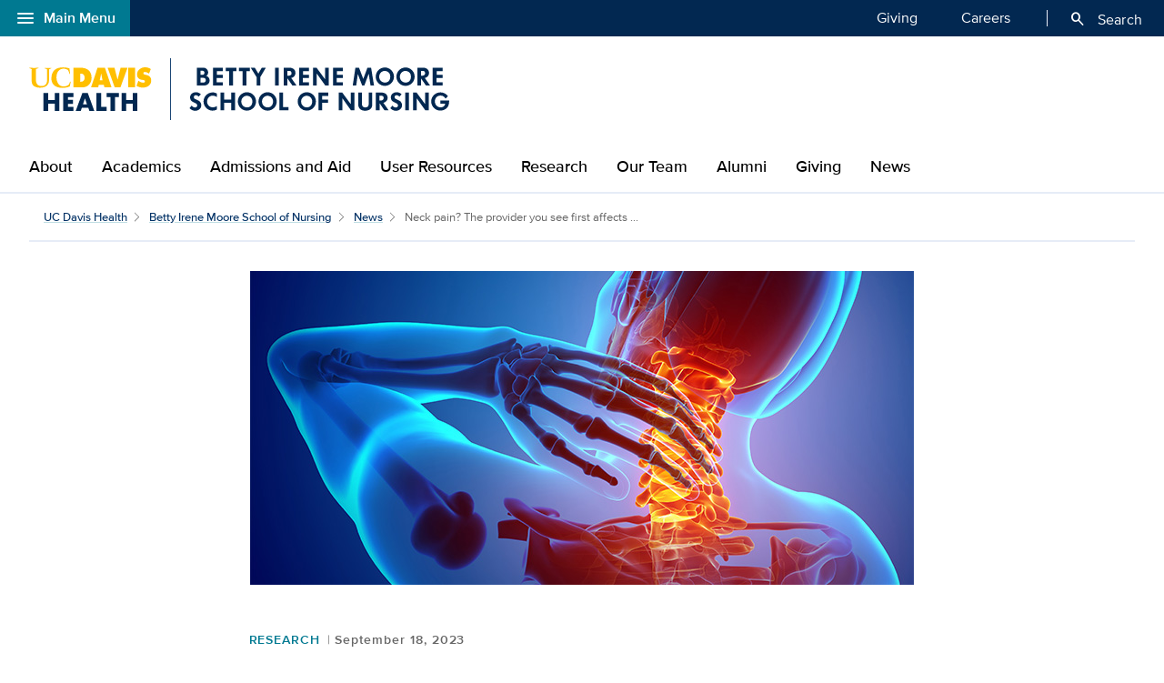

--- FILE ---
content_type: text/html;charset=UTF-8
request_url: https://health.ucdavis.edu/nursing/news/headlines/neck-pain-the-provider-you-see-first-affects-tests-imaging-and-follow-up-care/2023/09
body_size: 40107
content:
<!DOCTYPE HTML><html lang="en">
   <head>
      <meta http-equiv="Content-Type" content="text/html; charset=UTF-8">
      <title>Neck pain? The provider you see first affects tests, imaging and follow-up care</title>
      <!--grid-layout--><!--ls:begin[stylesheet]-->
      <style type="text/css">
          
          .iw_container
          {
            max-width:800px !important;
            margin-left: auto !important;
            margin-right: auto !important;
          }
          .iw_stretch
          {
            min-width: 100% !important;
          }
        </style>
      <link rel="stylesheet" type="text/css" href="/assets/css/global.min.css?v=50">
      <!--ls:end[stylesheet]--><!--ls:begin[canonical]--><!--ls:end[canonical]--><!--ls:begin[script]--><!--ls:end[script]--><!--ls:begin[meta-keywords]-->
      <meta name="keywords" content="">
      <!--ls:end[meta-keywords]--><!--ls:begin[meta-description]-->
      <meta name="description" content="The specialist you see first for your neck pain has a big impact on how your condition gets diagnosed and treated, a UC Davis study has found">
      <!--ls:end[meta-description]--><!--ls:begin[custom-meta-data]-->
      <meta name="viewport" content="width=device-width, initial-scale=1.0, minimum-scale=1.0">
      <!--ls:end[custom-meta-data]--><!--ls:begin[meta-vpath]-->
      <meta name="vpath" content="">
      <!--ls:end[meta-vpath]--><!--ls:begin[meta-page-locale-name]-->
      <meta name="page-locale-name" content="">
      <!--ls:end[meta-page-locale-name]--><!--ls:begin[head-injection]--><script type="application/ld+json">
{
"@context": "https://schema.org/",
"@type": "ReportageNewsArticle",
"url":"https://health.ucdavis.edu/nursing/news/headlines/neck-pain-the-provider-you-see-first-affects-tests-imaging-and-follow-up-care/2023/09",
"author": {
"@type": "Person",
"name": "Nadine A Yehya"
 },
"publisher": {
"@type": "MedicalOrganization",
"name": "UC Davis Health",
"sameAs": "https://health.ucdavis.edu/"
 },
 "image": {
 "@type": "ImageObject",
"representativeOfPage": "true",
"contentURL": "https://health.ucdavis.edu/media-resources/contenthub/health-news/2023/09/thumbnail/neck-pain-th.jpg",
"height": 333,
"width": 445
},
"datePublished": "2023-09-18",
 "dateModified": "2025-08-25",
"headline": "Neck pain? The provider you see first affects tests, imaging and follow-up care",
"description": "The specialist you see first for your neck pain has a big impact on how your condition gets diagnosed and treated, a UC Davis study has found"
}
 </script>
<link rel="canonical" href="https://health.ucdavis.edu/news/headlines/neck-pain-the-provider-you-see-first-affects-tests-imaging-and-follow-up-care/2023/09">
<meta property="og:image" content="https://health.ucdavis.edu/media-resources/contenthub/health-news/2023/09/thumbnail/neck-pain-th.jpg">
<meta name="twitter:card" content="summary_large_image">
<meta name="twitter:title" content="Neck pain? The provider you see first affects tests, imaging and follow-up care">
<meta property="og:image:alt" content="3d Illustration of an individual feeling the neck pain">
<meta property="og:type" content="article">
<meta property="og:site_name" content="nursing">
<meta property="og:title" content="Neck pain? The provider you see first affects tests, imaging and follow-up care">
<meta name="mediaType" content="text">
<meta property="og:description" content="The specialist you see first for your neck pain has a big impact on how your condition gets diagnosed and treated, a UC Davis study has found">
<meta name="twitter:image" content="https://health.ucdavis.edu/media-resources/contenthub/health-news/2023/09/thumbnail/neck-pain-th.jpg">
<meta name="last-modified" content="September 18, 2023">
<meta name="twitter:image:alt" content="3d Illustration of an individual feeling the neck pain">
<meta name="twitter:description" content="The specialist you see first for your neck pain has a big impact on how your condition gets diagnosed and treated, a UC Davis study has found">
<meta name="categories" content="General Health News,Research,Internal Medicine">
<meta property="og:url" content="https://health.ucdavis.edu/nursing/news/headlines/neck-pain-the-provider-you-see-first-affects-tests-imaging-and-follow-up-care/2023/09">
<meta name="contentType" content="news">
<meta itemprop="image" content="https://health.ucdavis.edu/media-resources/contenthub/health-news/2023/09/thumbnail/neck-pain-th.jpg">
<meta itemprop="name" content="Neck pain? The provider you see first affects tests, imaging and follow-up care">
<meta itemprop="description" content="The specialist you see first for your neck pain has a big impact on how your condition gets diagnosed and treated, a UC Davis study has found">
 <meta http-equiv="X-UA-Compatible" content="IE=edge"><meta name="copyright" content="Copyright UC Regents. For more information regarding the University of California's copyright terms, visit http://www.ucop.edu/services/terms.html">
<meta name="siteName" content="nursing">
<script async src="https://siteimproveanalytics.com/js/siteanalyze_68301.js"></script>

<link rel="icon" href="/assets/images/icons/favicon/favicon.ico" sizes="any">
<link rel="icon" href="/assets/images/icons/favicon/favicon.svg" type="image/svg+xml">
<link rel="apple-touch-icon" href="/assets/images/icons/favicon/apple-touch-icon.png">	<meta name="author" content="Betty Irene Moore School of Nursing">
<meta name="lastModifiedDate" content="Wed Jan 21 14:08:51 PST 2026">
<!--ls:end[head-injection]--><!--ls:begin[tracker-injection]--><!--ls:end[tracker-injection]--><!--ls:begin[script]--><!--ls:end[script]--><!--ls:begin[script]--><!--ls:end[script]--></head>
   <body><!--ls:begin[body]-->
      <div class="iw_viewport-wrapper"><div class="container-fluid iw_section" id="sectionkme1vylm">
 <div class="row iw_row iw_stretch" id="rowkme1vyln">
  <div class="iw_columns col-lg-12" id="colkme1vylo">
   <div class="iw_component" id="iw_comp1635329764482">
    <style>#iw_comp1635329764482{}</style><div xmlns:xlink="http://www.w3.org/1999/xlink" class="global-nav-component mx-n4 mx-md-n5 fw" id="global-nav-component">
   <nav class="navbar navbar-expand-lg" aria-label="Global navigation menu">
      <div class="global-menu-navbar fixed-bottom d-flex d-lg-none">
         <div class="search-mobile"><button class="navbar-toggler" type="button" id="search-mobile" data-bs-toggle="collapse" data-bs-target="#searchMobile" aria-controls="searchMobile" aria-expanded="false" aria-label="Toggle search field"><span aria-hidden="true" class="material-symbols-rounded">search</span> Search All UC Davis Health</button></div>
         <div class="open-menu-mobile"><button type="button" data-bs-toggle="modal" data-bs-target="#global-nav-modal-bottom" aria-describedby="global-nav-menu-open">Main Menu<span aria-hidden="true" class="material-symbols-rounded">add</span></button></div>
      </div><button type="button" class="open-menu d-none d-lg-flex" data-bs-toggle="modal" data-bs-target="#global-nav-modal-left" aria-controls="global-nav-modal-left" aria-describedby="global-nav-menu-open"><span aria-hidden="true" class="material-symbols-rounded">menu</span>Main Menu</button><span class="sr-only" id="global-nav-menu-open">Open global navigation modal</span><div class="modal modal-position fade" tabindex="-1" role="navigation" data-parent="#global-nav-component">
         <div class="modal-dialog modal-sm">
            <div class="modal-content"><button type="button" class="close close-menu d-none d-lg-flex" data-bs-dismiss="modal" aria-describedby="global-nav-menu-close"><span aria-hidden="true" class="material-symbols-rounded">close</span>Main Menu</button><span class="sr-only" id="global-nav-menu-close">Close global navigation modal</span><a class="global-nav-wordmark" href="/welcome/" title="UC Davis Health">
                  <div class="d-inline-block wordmark align-items-center mr-3"><img src="/assets/images/wordmarks/UCDavisHealth-white.svg" alt="UC Davis Health"></div></a><div class="close-menu-mobile d-flex d-lg-none"><button type="button" class="close-menu" aria-describedby="global-nav-menu-close" data-bs-dismiss="modal">Main Menu<span aria-hidden="true" class="material-symbols-rounded">remove</span></button></div>
               <ul class="list-group">
                  <li><a class="list-group-item list-group-item-action" id="global_clamp_link_1" href="/welcome/">UC Davis Health Home</a></li>
                  <li><a class="list-group-item list-group-item-action" id="global_clamp_link_2" href="/patients-visitors/">Patients & Visitors</a></li>
                  <li><a class="list-group-item list-group-item-action" id="global_clamp_link_3" href="/patients-visitors/services-specialties/">Services & Specialties</a></li>
                  <li><a class="list-group-item list-group-item-action" id="global_clamp_link_4" href="/healthcare-professionals/">Health Care Professionals</a></li>
                  <li><a class="list-group-item list-group-item-action" id="global_clamp_link_5" href="/schools-programs/">Schools & Programs</a></li>
                  <li><a class="list-group-item list-group-item-action" id="global_clamp_link_6" href="/research/">Research</a></li>
                  <li><a class="list-group-item list-group-item-action" id="global_clamp_link_7" href="/news/">News</a></li>
                  <li><a class="list-group-item list-group-item-action" id="global_clamp_link_8" href="/about/">About UC Davis Health</a></li>
               </ul>
               <div class="global-nav-wrapper-mobile"></div>
            </div>
         </div>
      </div>
      <div class="collapse navbar-collapse ml-auto" id="navbar-supported-content">
         <ul class="navbar-nav mr-auto">
            <li class="nav-item"><a class="nav-link" id="global_clamp_TopLevellink_1" href="/giving/">Giving<span class="sr-only"></span></a></li>
            <li class="nav-item"><a class="nav-link" id="global_clamp_TopLevellink_2" href="https://hr.ucdavis.edu/">Careers<span class="sr-only"></span></a></li>
         </ul>
      </div>
      <div class="global-nav-search"><button id="desktop-search" class="desktop-search btn btn-search d-none d-lg-block" data-bs-target="#search" aria-controls="search" aria-expanded="false" aria-label="Opens search field overlay"><span aria-hidden="true" class="material-symbols-rounded">search</span>
            Search</button></div>
      <div id="search">
         <div class="wordmark-container px-4 px-md-5 py-2 py-md-3"><a id="mobile-primary-brand" class="wordmark" href="/welcome/" title="UC Davis Health">
               <div class="d-inline-flex wordmark-primary-brand align-items-center py-2 py-md-1 mr-3"><img src="/assets/images/wordmarks/UCDavisHealth-white.svg" alt="UC Davis Health"></div></a></div><button type="button" class="close" aria-label="close">&times;</button><div class="component-header"><span class="component-heading underlined mb-2 pb-3">Search All UC Davis Health</span></div>
         <form class="search-form" role="search" aria-label="search" action="/search-results/" method="post">
            <fieldset><input id="query" name="query" type="search" value="" placeholder="Enter search words..."><input id="site-type" name="site-type" type="hidden" value="internet"><input id="site-name" name="site-name" type="hidden" value="nursing"><input id="search-baseurl" name="search-baseurl" type="hidden" value="/search-results/"><label class="sr-only" for="search-words-desktop">Search All UC Davis Health</label><button id="search-submit-desktop" type="submit" class="btn btn-secondary custom-search btn-lg" aria-label="Submit search">Search</button></fieldset>
         </form><span class="search-text">Search enhanced by Google</span></div>
      <div class="collapse fixed-bottom" id="searchMobile" data-parent="#global-nav-component">
         <div class="site-title-container justify-content-between d-flex d-lg-none">
            <div class="wordmark-container px-4 px-md-5 py-2 py-md-3"><a id="mobile-site-brand" class="wordmark" href="/welcome/" title="UC Davis Health">
                  <div class="d-inline-flex wordmark-primary-brand align-items-center py-2 py-md-1 mr-3"><img src="/assets/images/wordmarks/UCDavisHealth-white.svg" alt="UC Davis Health"></div></a></div>
            <div class="ml-3"><button class="close" type="button" data-bs-toggle="collapse" data-bs-target="#searchMobile" aria-controls="searchMobile" aria-label="Close search"><span aria-hidden="true" class="material-symbols-rounded">close</span></button></div>
         </div>
         <div class="component-header"><span class="component-heading underlined mb-2 pb-3">Search All UC Davis Health</span></div>
         <div class="search-container">
            <form class="search-form" role="search" aria-label="search" action="/search-results/" method="post">
               <fieldset><input id="query" name="query" type="search" value="" placeholder="Enter search words..."><input id="site-type" name="site-type" type="hidden" value="internet"><input id="site-name" name="site-name" type="hidden" value="nursing"><input id="search-baseurl" name="search-baseurl" type="hidden" value="/search-results/"><label class="sr-only" for="search-words-mobile">Search All UC Davis Health</label><button id="search-submit-mobile" type="submit" class="btn btn-secondary btn-lg" aria-label="Submit search">Search</button></fieldset>
            </form><span class="search-text">Search enhanced by Google</span></div>
      </div>
   </nav>
</div><header xmlns:xlink="http://www.w3.org/1999/xlink" class="header-component brand-header mx-n4 mx-md-n5">
   <div class="inner-header-container">
      <div class="brands-container">
         <div class="wrapper d-flex align-items-center">
            <div class="wordmark-container"><a id="brand" class="wordmark" href="/nursing/" title="Betty Irene Moore School of Nursing">
                  <div class="d-inline-flex wordmark-primary-brand align-items-center"><img src="/assets/images/wordmarks/UCDavisHealth.svg" alt="UC Davis Health"></div>
                  <div class="d-inline-flex wordmark-sub-brand align-items-center"><img src="/assets/images/wordmarks/UCDavis-Betty-Irene-Moore-School-Nursing.svg" alt="Betty Irene Moore School of Nursing at UC Davis"></div></a></div>
         </div>
      </div>
   </div>
</header>
   </div>
  </div>
 </div>
</div>
<div class="container-fluid iw_section" id="sectionkme1vylq">
 <div class="row iw_row iw_stretch" id="rowkme1vylr">
  <div class="iw_columns col-lg-12" id="colkme1vyls">
   <div class="iw_component" id="iw_comp1635329764483">
    <style>#iw_comp1635329764483{}</style><div xmlns:xlink="http://www.w3.org/1999/xlink" id="primaryNavigation" class="primary-navigation-component">
   <div class="wrapper d-flex justify-content-center"><span id="sr_menuIntro" class="sr-only" aria-hidden="true">Show</span><span id="sr_menuOutro" class="sr-only" aria-hidden="true">menu</span><nav aria-label="Navigation menu"><button id="primaryNavigation_toggle" class="nav-toggle" aria-expanded="false" aria-controls="primaryNavigation_linkList" aria-label="Open the site navigation menu"><span class="material-symbols-rounded" aria-hidden="true">menu</span><span class="button-text">Menu</span></button><ul id="primaryNavigation_linkList" class="primary-link-list" aria-modal="false" aria-describedby="Site navigation menu items">
            <li><a class="primary-link" id="pLink_1" href="/nursing/about_us/index.html">About</a></li>
            <li><a class="primary-link" id="pLink_2" href="/nursing/academics/index.html">Academics</a></li>
            <li><a class="primary-link" id="pLink_3" href="/nursing/admissions/index.html">Admissions and Aid</a></li>
            <li><a class="primary-link" id="pLink_4" href="/nursing/resources/prospective-students.html">User Resources</a></li>
            <li><a class="primary-link" id="pLink_5" href="/nursing/research/index.html">Research</a></li>
            <li><a class="primary-link" id="pLink_6" href="/nursing/ourteam/leadership/index.html">Our Team</a></li>
            <li><a class="primary-link" id="pLink_7" href="/nursing/alumni/index.html">Alumni</a></li>
            <li><a class="primary-link" id="pLink_8" href="/nursing/giving/index.html">Giving</a></li>
            <li><a class="primary-link" id="pLink_9" href="/nursing/news/">News</a></li>
         </ul>
      </nav>
   </div>
</div>
   </div>
  </div>
 </div>
</div>
<div class="container-fluid iw_section" id="sectionkmxfk96x">
 <div class="row iw_row iw_stretch" id="rowkmxfk96y">
  <div class="iw_columns col-lg-12" id="colkmxfk96z">
   <div class="iw_placeholder" id="iw_placeholder1617194016392">
    <div class="iw_component" id="iw_comp1635329764486">
     <style>#iw_comp1635329764486{}</style><div class="page-content-breadcrumbs wrapper d-flex justify-content-center mb-7">
   <div class="sizer col-12">
      <nav aria-label="breadcrumb">
         <ol class="breadcrumb">
            <li class="breadcrumb-item"><a id="news-post-global-pagebreadcrumbfirstlevel" href="/welcome/" title="UC Davis Health">UC Davis Health</a></li>
            <li class="breadcrumb-item"><a id="news-post-site-pagebreadcrumbfirstlevel" href="/nursing/" title="Betty Irene Moore School of Nursing">Betty Irene Moore School of Nursing</a></li>
            <li class="breadcrumb-item"><a id="news-post-listing-url" href="/nursing/news/" title="News">News</a></li>
            <li class="breadcrumb-item active" aria-current="page">Neck pain? The provider you see first affects  ...
               			 		</li>
         </ol>
      </nav>
   </div>
</div><div class="news-article-container marquee-small nosummary">
   <div class="jumbotron jumbotron-fluid hero">
      <div class="hero-image-container article-feature-img body-width"><picture>
            <source media="(min-width:576px)" srcset="/media-resources/contenthub/health-news/2023/09/marquee/neck-pain-sm.jpg"><img class="img-fluid" width="730" height="345" src="/media-resources/contenthub/health-news/2023/09/thumbnail/neck-pain-th.jpg" alt="3d Illustration of an individual feeling the neck pain"></picture></div>
   </div>
   <article id="content" class="news-article">
      <div class="wrapper d-flex justify-content-center">
         <div class="sizer col-lg-10 mb-5 mb-md-7">
            <div class="article-container news-post row dflex justify-content-center mx-0">
               <header xmlns:xs="http://www.w3.org/2001/XMLSchema" id="article-header" class="article-header sizer col-lg-10">
                  <div class="article-dateline-wrapper"><a class="category" href="/nursing/news/topic/research">Research</a><span class="dateline">September 18, 2023</span></div>
                  <h1 class="article-title">Neck pain? The provider you see first affects tests, imaging and follow-up care</h1><span class="byline">By <span class="author-1">Nadine A Yehya</span></span></header>
               <div xmlns:xs="http://www.w3.org/2001/XMLSchema" class="article-body sizer col-lg-10"><strong class="story-location mr-2">(SACRAMENTO) </strong><p>Neck pain is quite common, but care and treatments can vary widely. According to a <a href="https://journals.lww.com/spinejournal/abstract/9900/longitudinal_care_patterns_and_utilization_among.427.aspx">UC Davis Health study</a>, the specialist you see first for your neck pain makes a big difference in how it is diagnosed and treated.</p>
<p>The researchers examined medical services patterns for patients with acute <a href="https://www.aans.org/en/Patients/Neurosurgical-Conditions-and-Treatments/Neck-Pain">neck pain</a>. Their study showed that patients who saw a chiropractor received fewer and less costly imaging services and were less likely to receive invasive treatments during follow-up compared to those initially seen by physician providers.</p>
<p>&ldquo;The specialty of the initial provider of medical services has been linked to different care patterns among patients with acute back pain. Little is known about care variations among patients with acute neck pain. Our large national cohort study revealed distinct treatment approaches among specialists treating patients with neck pain,&rdquo; said lead author <a href="https://health.ucdavis.edu/team/cancer/999/joshua-fenton---family-and-community-medicine-sacramento">Joshua Fenton</a>. Fenton is professor and vice chair of research in the Department of <a href="https://health.ucdavis.edu/famcommed/">Family and Community Medicine</a> at <a href="https://health.ucdavis.edu/medschool/">UC Davis School of Medicine</a>. He is also affiliated with the&nbsp;<a href="https://health.ucdavis.edu/chpr/">UC Davis Center for Healthcare Policy and Research</a>.</p>
                  <blockquote class="pullquote with-img mt-n2">
                     <div class="img-wrapper mt-5 mt-sm-2 mt-xl-n3  mb-2 mb-sm-0 mx-auto mr-sm-4"><img class="img-fluid" loading="lazy" src="/media-resources/contenthub/health-news/2023/09/body/Joshua-Fenton-quote.jpg" alt="Joshua Fenton" width="281" height="281"></div><span class="text">There are distinct treatment approaches among specialists treating patients with neck pain.”<span class="caption mt-4"><span class="dash mr-2">—</span><span class="content">Joshua Fenton</span></span></span></blockquote><h2>Who do you see for neck pain?</h2>
<p>The study had access to data from claims and electronic health records of over 200 million patients represented in <a href="https://www.optumlabs.com/">OptumLabs</a> Data Warehouse. The data included a mixture of ages and geographical regions across the U.S.</p>
<p>The researchers examined the records of 770,326 patients with acute neck pain visits between Oct. 1, 2016, and Sept. 30, 2019. They classified the data by initial provider specialty and assessed service utilization during a 180-day follow-up period. The services included subsequent neck pain visits, diagnostic imaging and therapeutic interventions.</p>
<p>The study found that the most common initial provider specialty was a chiropractor (45.2%), followed by primary care (33.4%). Unless seen first by emergency doctors, patients tended to seek providers of the same specialty for their first and subsequent neck pain visits. The researchers noted that in this cohort, the patients had insurance that didn&rsquo;t require a referral to see a chiropractor.</p>
<figure class="image img-wide"><img src="/media-resources/contenthub/health-news/2023/09/body/neck-physiology-wb.jpg" width="730" height="411" alt="Close-up shot of a male physiotherapist doing manual neck stretching to a young Caucasian female patient." /></figure>
<h2>How do different specialists diagnose and treat neck pain?</h2>
<p>The study revealed that the rates and types of diagnostic imaging and treatments during follow-up visits varied widely by initial provider specialty. While rare with chiropractors (less than 2%), more than 30% of patients with initial visits with emergency physicians, orthopedists or neurologists got diagnostic imaging via MRI or CT scans.</p>
<p>Patients initially seen by chiropractors or physical and occupational therapists predominantly received <a href="https://health.ucdavis.edu/integrative-medicine/clinical-care/Osteopathic-Manipulation-Therapy.html">manipulative and physical therapies</a>. These therapies use hands-on techniques to treat pain and improve muscle function. Patients seen by orthopedists had more invasive and costly therapies. For example, one in every 1,000 patients who saw a chiropractor had a major surgery, compared to 34 in every 1,000 who saw an orthopedist. The study also showed that 68 in every 1000 patients who went to an orthopedist received an injection, compared to four in every 1,000 who saw a chiropractor.</p>
<p>&ldquo;Our findings suggest that providers in different specialties may perceive themselves to have distinct therapeutic roles. Hence, they offer patients a limited range of treatment options with widely varying intensity and costs,&rdquo; Fenton explained. &ldquo;We also recognize that patients may select their first provider based on provider availability or the type of intervention that they prefer.&rdquo;</p>
<p>The <a href="https://journals.lww.com/spinejournal/abstract/9900/longitudinal_care_patterns_and_utilization_among.427.aspx">study was published</a> in the journal Spine. It was supported by the Palmer College Foundation through Yale University. Coauthors are Patrick Romano, Monika Ray, Shao-You Fang, John Kennedy, and Katrine Padilla of UC Davis Health; Russell Amundson and David Elton of Optum AI Labs; Scott Haldeman of World Spine Care; Anthony Lisi and Jason Sico of Yale University; and Peter Wayne of Harvard Medical School.</p></div>
               <div xmlns:xs="http://www.w3.org/2001/XMLSchema" class="article-footer sizer col-lg-10 mt-sm-5">
                  <div class="row mx-0 info-block">
                     <div class="category-block article-body mb-3 mb-sm-5">
                        <h2 class="category-header">Explore related topics</h2>
                        <div class="categories col-12 px-0"><a class="btn btn-secondary py-2 px-3 mb-3 mr-2" href="/nursing/news/topic/general-health-news">General Health News</a><a class="btn btn-secondary py-2 px-3 mb-3 mr-2" href="/nursing/news/topic/research">Research</a><a class="btn btn-secondary py-2 px-3 mb-3 mr-2" href="/nursing/news/topic/internal-medicine">Internal Medicine</a></div>
                     </div>
                     <div class="col-12 contact-box mb-3 px-0"><strong class="news-contact-title">Media Contact</strong><div class="news-contacts mt-2 pt-2"><a href="/newsroom/contactus/index.html" class="btn btn-link btn-sm chevron-right w-100 mb-5" title="News Contacts">See our media contacts page</a><br><div class="pb-4 px-0 pr-sm-3 news-contact">
                              <p class="mb-0 font-weight-bold">Nadine A Yehya
    </p>
                              <p class="email">nyehya@health.ucdavis.edu</p>
                              <p class="mb-0">Phone: 279-272-7039</p>
                           </div>
                        </div>
                     </div>
                  </div>
               </div>
            </div>
         </div>
      </div>
   </article>
</div>
    </div>
    <div class="iw_component" id="iw_comp1639061350668">
     <style>#iw_comp1639061350668{}</style><div class="card-trio dark mb-7">
   <div class="wrapper d-flex justify-content-center pt-7 pb-5 pb-sm-0">
      <div class="sizer col-lg-10 px-sm-3">
         <div class="section-header mb-5"><span class="section-title underlined mb-2 pb-3">Related Articles</span></div>
         <div class="card-container row row-cols-1 row-cols-sm-3 d-flex justify-content-center px-6 px-sm-4 px-lg-3">
            <div class="card col mb-3 mb-sm-0 mx-0 pl-0 pr-3 pr-lg-5">
               <div class="card-img"><a title="go to article" href="/nursing/news/headlines/trees--not-grass-and-other-greenery--associated-with-lower-heart-disease-risk-in-cities/2026/01">
                     <div class="img-wrapper d-flex justify-content-center align-items-center"><img class="card-img-top" loading="lazy" width="450" height="308" src="/media-resources/contenthub/health-news/2026/1/thumbnail/Street_Level_Study_Thumbnail.jpg" alt="Two images: One shows mature trees along a street and the second shows a wide green lawn in front of high-rise buildings. "></div></a></div>
               <div class="card-body py-3">
                  <h2 class="card-title mt-0 mb-0"><a href="/nursing/news/headlines/trees--not-grass-and-other-greenery--associated-with-lower-heart-disease-risk-in-cities/2026/01">Trees — not grass and other greenery — associated with lower heart disease risk in cities</a></h2>
               </div>
            </div>
            <div class="card col mb-3 mb-sm-0 mx-0 px-0 px-sm-2 px-lg-3">
               <div class="card-img"><a title="go to article" href="/nursing/news/headlines/from-lab-to-global-stage-pioneering-fracture-repair-research-wins-gold-in-switzerland/2026/01">
                     <div class="img-wrapper d-flex justify-content-center align-items-center"><img class="card-img-top" loading="lazy" width="450" height="308" src="/media-resources/contenthub/health-news/2026/1/thumbnail/saiz-davos-th.png" alt="Augustine Saiz, a traumatologist at UC Davis Health"></div></a></div>
               <div class="card-body py-3">
                  <h2 class="card-title mt-0 mb-0"><a href="/nursing/news/headlines/from-lab-to-global-stage-pioneering-fracture-repair-research-wins-gold-in-switzerland/2026/01">Pioneering fracture repair research wins gold in Switzerland</a></h2>
               </div>
            </div>
            <div class="card col mb-3 mb-sm-0 mx-0 pr-0 pl-3 pl-lg-5">
               <div class="card-img"><a title="go to article" href="/nursing/news/features/kittens-brain-surgery-at-uc-davis-could-transform-care-for-human-patients/2026/01">
                     <div class="img-wrapper d-flex justify-content-center align-items-center"><img class="card-img-top" loading="lazy" width="450" height="308" src="/media-resources/contenthub/health-news/2026/1/thumbnail/Viggo-thumbnail-545x375.jpg" alt="Maine Coon kitten Viggo stands on an exam table at UC Davis Veterinary Teaching Hospital."></div></a></div>
               <div class="card-body py-3">
                  <h2 class="card-title mt-0 mb-0"><a href="/nursing/news/features/kittens-brain-surgery-at-uc-davis-could-transform-care-for-human-patients/2026/01">Kitten’s brain surgery at UC Davis could transform care for human patients</a></h2>
               </div>
            </div>
         </div>
      </div>
   </div>
</div>
    </div>
    <div class="iw_component" id="iw_comp1635329764488">
     <style>#iw_comp1635329764488{}</style><div class="social-links py-3 py-lg-0 px-4 px-md-5 mx-n4 mx-md-n5 mb-7 fw">
   <div class="wrapper">
      <div class="row">
         <div class="title-container col-lg-4 py-3 d-flex align-items-center">
            <h2 class="social-links-title">Connect with Us</h2>
         </div>
         <div class="links-container col-lg-8 py-3">
            <ul class="nav">
               <li class="nav-item"><a class="nav-link p-0 mx-3 my-2" href="https://www.facebook.com/BettyIreneMooreSON/" title="Like us on Facebook"><img class="img-fluid" width="40" height="40" loading="lazy" src="/assets/images/icons/social-icons/Facebook-48x48.svg" alt="Facebook icon"></a></li>
               <li class="nav-item"><a class="nav-link p-0 mx-3 my-2" href="http://www.twitter.com/UCDavis_Nursing" title="Follow us on Twitter"><img class="img-fluid" width="40" height="40" loading="lazy" src="/assets/images/icons/social-icons/Twitter-48x48.svg" alt="Twitter icon"></a></li>
               <li class="nav-item"><a class="nav-link p-0 mx-3 my-2" href="https://www.youtube.com/user/UCDavisNursingSchool" title="Betty Irene Moore School of Nursing on YouTube"><img class="img-fluid" width="40" height="40" loading="lazy" src="/assets/images/icons/social-icons/YouTube-48x48.svg" alt="YouTube icon"></a></li>
               <li class="nav-item"><a class="nav-link p-0 mx-3 my-2" href="https://www.pinterest.com/UCDavisSON/" title="Follow us on Pinterest"><img class="img-fluid" width="40" height="40" loading="lazy" src="/assets/images/icons/social-icons/Pinterest-48x48.svg" alt="Pinterest icon"></a></li>
               <li class="nav-item"><a class="nav-link p-0 mx-3 my-2" href="https://www.instagram.com/BettyIreneMoore.SON/" title="Betty Irene Moore School of Nursing on Instagram"><img class="img-fluid" width="40" height="40" loading="lazy" src="/assets/images/icons/social-icons/Instagram-48x48.svg" alt="Instagram icon"></a></li>
               <li class="nav-item"><a class="nav-link p-0 mx-3 my-2 mr-3 mr-lg-0" href="https://www.linkedin.com/company/betty-irene-moore-school-of-nursing-at-uc-davis" title="Follow us on LinkedIn"><img class="img-fluid" width="40" height="40" loading="lazy" src="/assets/images/icons/social-icons/LinkedIn-48x48.svg" alt="LinkedIn icon"></a></li>
            </ul>
         </div>
      </div>
   </div>
</div>
    </div>
   </div>
  </div>
 </div>
</div>
<div class="container-fluid iw_section" id="sectionkme1vylu">
 <div class="row iw_row iw_stretch" id="rowkme1vylv">
  <div class="iw_columns col-lg-12" id="colkme1vylw">
   <div class="iw_component" id="iw_comp1635329764484">
    <style>#iw_comp1635329764484{}</style><footer class="mx-n4 mx-md-n5 fw">
   <div class="site-footer px-4 px-md-5">
      <div class="wrapper">
         <div class="footer-title-container pt-4 pb-3 pb-sm-4 d-sm-flex justify-content-center justify-content-sm-between">
            <div class="footer-site-title align-self-center">
               <h2>Betty Irene Moore School of Nursing at UC Davis</h2>
            </div>
            <div class="site-donate-button align-item-center"><a class="btn btn-primary btn-sm mt-3 mt-sm-0 mb-0 mr-0" id="nursing-site-footer-button" href="https://give.ucdavis.edu/SONU" title="Make a Gift">Make a Gift</a></div>
         </div>
      </div>
      <div class="wrapper site-footer-links">
         <div class="row row-cols-1 row-cols-sm-2 row-cols-md-2 pt-3">
            <div class="col"><p><span>Betty Irene Moore Hall <br /><a href="https://goo.gl/maps/weBUbcPyR291z7oT7">2570 48th St. <br />Sacramento, CA 95817 </a></span></p>
<p><span>Phone: <a href="tel:1-916-734-2145">916-734-2145</a></span></p></div>
            <div class="col">
               <h3>Quick Links</h3><ul>
<li><span><a href="/nursing/about_us/">About us</a> </span></li>
<li><span><a href="/nursing/contact_us/default.html">Contact us</a> </span></li>
<li><span><a href="/nursing/resources/current-students.html">User resources</a> </span></li>
<li><span><a href="/nursing/contact_us/join_our_email_list_myemma.html">Join our mailing list</a> </span></li>
<li><a href="/nursing/ourteam/join/"><span>Careers</span></a></li>
</ul></div>
         </div>
      </div>
   </div>
   <div class="global-footer bg-blue px-4 px-md-5 pt-5 pb-7 pb-lg-0">
      <div class="wrapper d-sm-flex justify-content-center justify-content-sm-between">
         <div class="workmark-container align-self-center mb-5"><a id="nursing-global-footer-brand" href="/welcome/" title="UC Davis Health"><img class="wordmark-primary-brand" width="140" height="50" src="/assets/images/wordmarks/UCDavisHealth-white.svg" alt="UC Davis Health"></a></div>
         <div class="social-media-icons align-self-center mb-5"><a rel="noopener" id="nursing-global-socialmedialinks-1" href="https://www.youtube.com/ucdavishealth" title="Visit us on YouTube"><img width="48" height="48" src="/assets/images/icons/social-icons/YouTube-48x48-white.svg" alt="Visit us on YouTube"></a><a rel="noopener" id="nursing-global-socialmedialinks-2" href="https://www.facebook.com/UCDavisHealth" title="Visit us on Facebook"><img width="48" height="48" src="/assets/images/icons/social-icons/Facebook-48x48-white.svg" alt="Visit us on Facebook"></a><a rel="noopener" id="nursing-global-socialmedialinks-3" href="https://www.linkedin.com/company/uc-davis-health" title="Follow us on LinkedIn"><img width="48" height="48" src="/assets/images/icons/social-icons/LinkedIn-48x48-white.svg" alt="Follow us on LinkedIn"></a><a rel="noopener" id="nursing-global-socialmedialinks-4" href="https://twitter.com/UCDavisHealth" title="Visit us on X"><img width="48" height="48" src="/assets/images/icons/social-icons/Twitter-48x48-white.svg" alt="Visit us on X"></a><a rel="noopener" id="nursing-global-socialmedialinks-5" href="https://www.instagram.com/ucdavishealth" title="Follow us on Instagram"><img width="48" height="48" src="/assets/images/icons/social-icons/Instagram-48x48-white.svg" alt="Follow us on Instagram"></a><a rel="noopener" id="nursing-global-socialmedialinks-6" href="/news/social-media/#social-rss-feeds" title="RSS"><img width="48" height="48" src="/assets/images/icons/social-icons/RSS-48x48-white.svg" alt="RSS"></a></div>
      </div>
      <div class="wrapper global-footer-links">
         <div class="row row-cols-1 row-cols-sm-2 row-cols-md-4">
            <div class="col"><ul>
<li><a href="/medical-center/" id="global-footer-medical-center">Medical Center</a></li>
<li><a href="/children/" id="global-footer-medical-center">Children&rsquo;s Hospital</a></li>
<li><a href="https://www.ucdavisrehabhospital.com/">Rehabilitation Hospital</a></li>
<li><a href="/patients-visitors/locations/primary-care/">Neighborhood clinics</a></li>
<li><a href="/medical-school/" id="global-footer-school-medicine">School of Medicine</a></li>
<li><a href="/nursing/" id="global-footer-school-nursing">Betty Irene Moore School of Nursing</a></li>
<li><a href="/medical-group/" id="global-footer-medical-group">Medical Group</a></li>
</ul></div>
            <div class="col">
               <h3>ABOUT UC DAVIS HEALTH</h3><ul>
<li><a href="/about/" id="global-footer-about">About Us</a></li>
<li><a href="/contact/" id="global-footer-contact">Contact Us</a></li>
<li><a href="/news/social-media/" id="global-footer-social-media">Social Media</a></li>
<li><a href="/patients-visitors/locations/" id="global-footer-maps-directions">Maps and Directions</a></li>
</ul></div>
            <div class="col">
               <h3>FOR PATIENTS</h3><ul>
<li><a href="/login/" id="global-footer-myucdavishealth">MyUCDavisHealth</a></li>
<li><a href="https://physicians.ucdavis.edu/" id="global-footer-find-provider">Find a Provider or Faculty</a></li>
<li><a href="/patients-visitors/locations/primary-care/" id="global-footer-clinic-locations">Clinic Locations</a></li>
<li><a href="/participate/" id="global-footer-clinical-trials">Clinical Trials</a></li>
<li><a href="/referrals/" id="global-footer-referrals">Referring Physicians</a></li>
<li><a href="/patients-visitors/insurance-billing/financial-assistance" id="global-footer-financial-assistance">Help Paying Your Bill</a></li>
<li><a href="/news/public-reporting/chargemaster" id="global-footer-price-transparency">Price Transparency</a></li>
<li><a href="/conditions/infectious-diseases/viral-infections/covid-19" id="global-footer-coronavirus">COVID-19 Resources</a></li>
</ul></div>
            <div class="col">
               <h3>WE ARE PART OF</h3><ul>
<li><a href="https://www.ucdavis.edu" id="global-footer-uc-davis-campus">UC Davis</a></li>
<li><a href="https://health.universityofcalifornia.edu" id="global-footer-uc-health">University of California Health</a></li>
<li><a href="https://www.universityofcalifornia.edu" id="global-footer-uc">University of California</a></li>
</ul></div>
         </div>
         <hr class="bg-light mb-4 mx-n3">
         <div class="row pb-5 pb-lg-4 global-legal-links">
            <div class="col-md-6">
               <p>&copy;&nbsp;<span id=“copyright_year”>2026</span>&nbsp;UC Regents. All Rights Reserved  | <a id="nursing-global-footerlinks-1" href="/legal/">Terms & Conditions</a> | <a id="nursing-global-footerlinks-2" href="/legal/privacy/">Privacy Policy</a></p>
            </div>
            <div class="col-md-6 text-md-right footer-address"><p><a href="https://www.google.com/maps/dir//4301+X+Street,+Sacramento,+CA+95817/@38.5536375,-121.4575672,17z/data=!3m2!4b1!5s0x809ad07cda872d07:0x5f26da684f78b234!4m9!4m8!1m0!1m5!1m1!1s0x809ad07b61a69c5f:0xafd10ea1f63dceb1!2m2!1d-121.4553785!2d38.5536333!3e2" id="global-footer-address">4301 X St., Sacramento, CA 95817</a></p></div>
         </div>
      </div>
   </div>
</footer>
		  
		  <!-- Global JS  -->
		  <script src="/assets/js/bootstrap.bundle.min.js"></script>
		  <script src="/assets/js/global.min.js?v=50"></script>
		  <script defer src="/assets/js/ucdh-sites-livesite.js?v=01"></script>
		  

   </div>
   <div class="iw_component" id="iw_comp1635329764485">
    <style>#iw_comp1635329764485{}</style><!-- Web Page Settings Component -->
   </div>
  </div>
 </div>
</div></div><!--ls:end[body]--><!--ls:begin[page_track]--><!--ls:end[page_track]--></body>
</html>

--- FILE ---
content_type: image/svg+xml
request_url: https://health.ucdavis.edu/assets/images/wordmarks/UCDavis-Betty-Irene-Moore-School-Nursing.svg
body_size: 5411
content:
<?xml version="1.0" encoding="utf-8"?>
<!-- Generator: Adobe Illustrator 25.0.0, SVG Export Plug-In . SVG Version: 6.00 Build 0)  -->
<svg version="1.1" id="UC_Davis_Health_with_gold" xmlns="http://www.w3.org/2000/svg" xmlns:xlink="http://www.w3.org/1999/xlink"
	 x="0px" y="0px" viewBox="0 0 360 75" style="enable-background:new 0 0 360 75;" xml:space="preserve">
<style type="text/css">
	.st0{fill:#022851;}
</style>
<g>
	<path class="st0" d="M23.7,19.1c2.4,0.7,4.7,3.2,4.6,6.2c0,4.1-3,7.1-7.2,7.1H10.6V7.9h9.6c3.3,0,5.8,2.6,6.1,6.3
		C26.4,16.4,25.3,18.2,23.7,19.1z M18.4,12h-2.8v5.7h2.8c2.1,0,2.7-1.5,2.8-3C21.1,13.4,20.2,12,18.4,12z M19.8,21.9h-4.2v6.5h4.2
		c2,0,3.3-1.5,3.2-3.3C23,23.3,21.8,21.9,19.8,21.9z"/>
	<path class="st0" d="M32.9,7.9h13.7v4.6h-8.3v5.1h8.3v4.5h-8.5v5.8h8.5v4.6H32.9V7.9L32.9,7.9z"/>
	<path class="st0" d="M65.3,7.9v4.6h-4.7v20h-5.2V12.5h-4.9V7.9H65.3z"/>
	<path class="st0" d="M83.8,7.9v4.6h-4.7v20h-5.2V12.5H69V7.9H83.8z"/>
	<path class="st0" d="M85.2,7.9h5.6l4.9,8.1l4.7-8.1h5.6l-7.6,12.9v11.7h-5V21.1L85.2,7.9z"/>
	<path class="st0" d="M118.8,7.9h5.1v24.5h-5.1V7.9z"/>
	<path class="st0" d="M135.9,22.6v9.9h-5.1V7.9h8.4c4.7,0,7.8,3.1,7.8,7.2c0,3.6-2.8,6.5-5.9,6.9l7.3,10.4h-5.7L135.9,22.6z
		 M135.9,18.9h1.9c1.9,0,4-1.4,3.8-3.4c-0.1-1.9-0.8-3.3-3.6-3.3h-2.2V18.9z"/>
	<path class="st0" d="M152,7.9h13.7v4.6h-8.3v5.1h8.3v4.5h-8.5v5.8h8.5v4.6H152V7.9L152,7.9z"/>
	<path class="st0" d="M188,23.9v-16h5v24.5h-4.8L176.5,16v16.5h-5.2V7.9h4.9L188,23.9z"/>
	<path class="st0" d="M198.9,7.9h13.7v4.6h-8.3v5.1h8.3v4.5h-8.5v5.8h8.5v4.6h-13.7V7.9z"/>
	<path class="st0" d="M229.9,7.9h5l5.9,15.5l5.7-15.5h5.1l4,24.5h-4.8l-2.5-16.3l-6,16.3h-3.1l-6-15.9L231,32.5h-4.8L229.9,7.9z"/>
	<path class="st0" d="M271,33c-7.1,0.2-13.1-5.7-13-12.9c0.1-7,5.7-12.6,12.7-12.6c6.9,0.1,12.4,5.7,12.5,12.6
		C283.3,26.9,278,32.7,271,33z M270.7,28.4c5.1,0,7.4-3.9,7.4-8.1c0.1-4.7-3.2-7.9-7.5-8c-4.4-0.1-7.9,3.7-7.8,8.2
		C262.9,25,266.3,28.4,270.7,28.4z"/>
	<path class="st0" d="M299.6,33c-7.1,0.2-13.1-5.7-13-12.9c0.1-7,5.7-12.6,12.7-12.6c6.9,0.1,12.4,5.7,12.5,12.6
		C311.9,26.9,306.5,32.7,299.6,33z M299.3,28.4c5.1,0,7.4-3.9,7.4-8.1c0.1-4.7-3.2-7.9-7.5-8c-4.4-0.1-7.9,3.7-7.8,8.2
		C291.5,25,294.9,28.4,299.3,28.4z"/>
	<path class="st0" d="M320.6,22.6v9.9h-5.1V7.9h8.4c4.7,0,7.8,3.1,7.8,7.2c0,3.6-2.8,6.5-5.9,6.9l7.3,10.4h-5.7L320.6,22.6z
		 M320.6,18.9h1.9c1.9,0,4-1.4,3.8-3.4c-0.1-1.9-0.8-3.3-3.6-3.3h-2.2V18.9L320.6,18.9z"/>
	<path class="st0" d="M336.8,7.9h13.7v4.6h-8.3v5.1h8.3v4.5H342v5.8h8.5v4.6h-13.7V7.9z"/>
	<path class="st0" d="M8.5,51.3l3.9,1.8c2.7,1.2,4.3,3.5,4.4,6.6c0.2,4.4-3.9,7.8-8.4,7.8c-3.2,0-5.7-1.4-7.9-3.6l2.9-3.6
		c1.7,1.9,2.9,2.6,4.6,2.6c1.2,0.1,3.2-0.5,3.2-2.8c0.1-1.4-1.2-2.5-2.3-3l-3.6-1.8c-2.9-1.4-4-3.5-4-6.4c-0.1-4.3,3.8-7.1,7.9-7.1
		c3,0,5.1,1.1,7.1,2.9l-3.1,3.2c-1.1-1-2.1-2-4-2c-1.6,0-2.8,1-2.8,2.8C6.5,50,7.4,50.8,8.5,51.3z"/>
	<path class="st0" d="M24.8,54.9c0,4.3,3.2,7.8,7.9,7.8c2.2,0,4.2-0.9,5.5-1.6v4.7c-2,1.1-3.6,1.4-5.8,1.5
		c-6.6,0.2-12.5-5.7-12.5-12.6S25.2,42.3,32.5,42c2.3-0.1,4.3,0.9,5.7,1.5v4.9c-0.7-0.5-3.4-1.9-5.7-1.9
		C27.8,46.7,24.8,50.5,24.8,54.9z"/>
	<path class="st0" d="M58.3,52v-9.7h5.1v24.5h-5.1V56.4h-9.9v10.4h-5.1V42.3h5.1V52H58.3z"/>
	<path class="st0" d="M80.3,67.3c-7.1,0.2-13.1-5.7-13-12.9c0.1-7,5.7-12.6,12.7-12.6c6.9,0.1,12.4,5.7,12.5,12.6
		C92.6,61.3,87.3,67,80.3,67.3z M80,62.8c5.1,0,7.4-3.9,7.4-8.1c0.1-4.7-3.2-7.9-7.5-8c-4.4-0.1-7.9,3.7-7.8,8.2
		C72.2,59.4,75.6,62.8,80,62.8z"/>
	<path class="st0" d="M108.9,67.3c-7.1,0.2-13.1-5.7-13-12.9c0.1-7,5.7-12.6,12.7-12.6c6.9,0.1,12.4,5.7,12.5,12.6
		C121.2,61.3,115.9,67,108.9,67.3z M108.6,62.8c5.1,0,7.4-3.9,7.4-8.1c0.1-4.7-3.2-7.9-7.5-8c-4.4-0.1-7.9,3.7-7.8,8.2
		C100.8,59.4,104.2,62.8,108.6,62.8z"/>
	<path class="st0" d="M129.9,62.3h7.4v4.6h-12.6V42.3h5.1V62.3z"/>
	<path class="st0" d="M163.1,67.3c-7.1,0.2-13.1-5.7-13-12.9c0.1-7,5.7-12.6,12.7-12.6c6.9,0.1,12.4,5.7,12.5,12.6
		C175.4,61.3,170.1,67,163.1,67.3z M162.7,62.8c5.1,0,7.4-3.9,7.4-8.1c0.1-4.7-3.2-7.9-7.5-8c-4.4-0.1-7.9,3.7-7.8,8.2
		C155,59.4,158.4,62.8,162.7,62.8z"/>
	<path class="st0" d="M178.8,66.8V42.3h13.6v4.6H184V52h8.2v4.5H184v10.4L178.8,66.8L178.8,66.8z"/>
	<path class="st0" d="M223.5,58.3v-16h5v24.5h-4.8L212,50.3v16.5h-5.2V42.3h4.9L223.5,58.3z"/>
	<path class="st0" d="M238.9,58.1c0,3.5,2.1,4.8,4.7,4.8c2.6,0,4.7-1.1,4.7-4.8V42.3h4.9v16.6c0,6.1-4.9,8.4-9.6,8.5
		c-5.3,0.1-9.8-2.4-9.8-9V42.3h5.1L238.9,58.1L238.9,58.1z"/>
	<path class="st0" d="M263.3,56.9v9.9h-5.1V42.3h8.4c4.7,0,7.8,3.1,7.8,7.2c0,3.6-2.8,6.5-5.9,6.9l7.3,10.4H270L263.3,56.9z
		 M263.3,53.3h1.9c1.9,0,4-1.4,3.8-3.4c-0.1-1.9-0.8-3.3-3.6-3.3h-2.2V53.3L263.3,53.3z"/>
	<path class="st0" d="M286.1,51.3l3.9,1.8c2.7,1.2,4.3,3.5,4.4,6.6c0.2,4.4-3.9,7.8-8.4,7.8c-3.3,0-5.7-1.4-7.9-3.6l2.9-3.6
		c1.7,1.9,2.9,2.6,4.6,2.6c1.2,0.1,3.2-0.5,3.2-2.8c0.1-1.4-1.2-2.5-2.3-3l-3.6-1.8c-2.9-1.4-4-3.5-4-6.4c-0.1-4.3,3.8-7.1,7.9-7.1
		c3,0,5.1,1.1,7.1,2.9l-3.1,3.2c-1.1-1-2.1-2-4-2c-1.5,0-2.8,1-2.8,2.8C284.1,50,285,50.8,286.1,51.3z"/>
	<path class="st0" d="M298.8,42.3h5.1v24.5h-5.1V42.3z"/>
	<path class="st0" d="M326.3,58.3v-16h5v24.5h-4.8l-11.7-16.5v16.5h-5.2V42.3h4.9L326.3,58.3z"/>
	<path class="st0" d="M347.4,42c4.6,0,9.1,2.7,10.4,5.5l-3.2,3.2c-1.4-2.4-4-4.5-7.2-4.3c-4.9,0.2-7.5,3.6-7.6,7.9
		c-0.2,4.5,3.2,8.4,7.9,8.5c3.2,0,5.9-1.5,6.4-5h-6.6v-4.4h12c0.4,9.1-4.9,13.6-12,13.8c-7,0.2-12.8-5.7-12.8-12.7
		C334.7,47.6,340.5,42,347.4,42z"/>
</g>
</svg>
